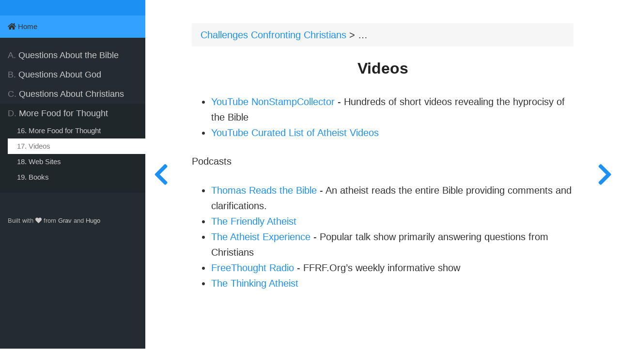

--- FILE ---
content_type: text/html
request_url: https://challengesforchristians.com/more/videos/
body_size: 3722
content:
<!DOCTYPE html>
<html lang="en" class="js csstransforms3d">
  <head>
    <meta charset="utf-8">
    <meta name="viewport" content="width=device-width, initial-scale=1.0">
    <meta name="generator" content="Hugo 0.99.1" />
    <meta name="description" content="">


    <link rel="icon" href="/images/favicon.png" type="image/png">

    <title>Videos :: Challenges to Christian Beliefs</title>

    
    <link href="/css/nucleus.css?1708894559" rel="stylesheet">
    <link href="/css/fontawesome-all.min.css?1708894559" rel="stylesheet">
    <link href="/css/hybrid.css?1708894559" rel="stylesheet">
    <link href="/css/featherlight.min.css?1708894559" rel="stylesheet">
    <link href="/css/perfect-scrollbar.min.css?1708894559" rel="stylesheet">
    <link href="/css/auto-complete.css?1708894559" rel="stylesheet">
    <link href="/css/atom-one-dark-reasonable.css?1708894559" rel="stylesheet">
    <link href="/css/theme.css?1708894559" rel="stylesheet">
    <link href="/css/tabs.css?1708894559" rel="stylesheet">
    <link href="/css/hugo-theme.css?1708894559" rel="stylesheet">
    
    <link href="/css/theme-ath15.css?1708894559" rel="stylesheet">
    
    

    <script src="/js/jquery-3.3.1.min.js?1708894559"></script>

    <style>
      :root #header + #content > #left > #rlblock_left{
          display:none !important;
      }
      
    </style>
    
  </head>
  <body class="" data-url="/more/videos/">
    <nav id="sidebar" class="">



  <div id="header-wrapper">
    <div id="header">
      
    </div>
    
        
    
  </div>
  
    <section id="homelinks">
      <ul>
        <li>
            <a class="padding" href='/'><i class='fas fa-home'></i> Home</a>
        </li>
      </ul>
    </section>
  

    <div class="highlightable">
    <ul class="topics">

        
          
          




 
  
    
    <li data-nav-id="/bible/" title="Questions About the Bible" class="dd-item
        
        
        
        ">
      <a href="/bible/">
          <b>A. </b>Questions About the Bible
          
      </a>
      
      
        <ul>
          
          
          

        
          
            
            




 
  
    
      <li data-nav-id="/bible/contradictions/" title="Why are there contradictions in the Bible?" class="dd-item ">
        <a href="/bible/contradictions/">
        1. Why are there contradictions in the Bible?
        
        </a>
    </li>
     
  
 

            
          
            
            




 
  
    
      <li data-nav-id="/bible/translation/" title="How can we really know God&#39;s Word when there are errors in translation?" class="dd-item ">
        <a href="/bible/translation/">
        2. How can we really know God&#39;s Word when there are errors in translation?
        
        </a>
    </li>
     
  
 

            
          
            
            




 
  
    
      <li data-nav-id="/bible/poorlywritten/" title="Why is much of the Bible poorly written and irrelevant?" class="dd-item ">
        <a href="/bible/poorlywritten/">
        3. Why is much of the Bible poorly written and irrelevant?
        
        </a>
    </li>
     
  
 

            
          
            
            




 
  
    
      <li data-nav-id="/bible/badstuff/" title="Why is there so much bad stuff in the Bible?" class="dd-item ">
        <a href="/bible/badstuff/">
        4. Why is there so much bad stuff in the Bible?
        
        </a>
    </li>
     
  
 

            
          
            
            




 
  
    
      <li data-nav-id="/bible/correctbooks/" title="How can we be sure the Books in the Bible we use are the correct ones?" class="dd-item ">
        <a href="/bible/correctbooks/">
        5. How can we be sure the Books in the Bible we use are the correct ones?
        
        </a>
    </li>
     
  
 

            
          
            
            




 
  
    
      <li data-nav-id="/bible/biblestories/" title="Why are some Bible stories so similar to stories from other cultures?" class="dd-item ">
        <a href="/bible/biblestories/">
        6. Why are some Bible stories so similar to stories from other cultures?
        
        </a>
    </li>
     
  
 

            
          
        
        </ul>
      
    </li>
  
 

          
          




 
  
    
    <li data-nav-id="/god/" title="Questions About God" class="dd-item
        
        
        
        ">
      <a href="/god/">
          <b>B. </b>Questions About God
          
      </a>
      
      
        <ul>
          
          
          

        
          
            
            




 
  
    
      <li data-nav-id="/god/immoral/" title="Why does God do things we consider immoral, evil, and contradictory to the teachings of Jesus?" class="dd-item ">
        <a href="/god/immoral/">
        7. Why does God do things we consider immoral, evil, and contradictory to the teachings of Jesus?
        
        </a>
    </li>
     
  
 

            
          
            
            




 
  
    
      <li data-nav-id="/god/mistakes/" title="Why does God makes mistakes?" class="dd-item ">
        <a href="/god/mistakes/">
        8. Why does God makes mistakes?
        
        </a>
    </li>
     
  
 

            
          
            
            




 
  
    
      <li data-nav-id="/god/confusing/" title="Why is God&#39;s message is confusing?" class="dd-item ">
        <a href="/god/confusing/">
        9. Why is God&#39;s message is confusing?
        
        </a>
    </li>
     
  
 

            
          
        
        </ul>
      
    </li>
  
 

          
          




 
  
    
    <li data-nav-id="/christians/" title="Questions About Christians" class="dd-item
        
        
        
        ">
      <a href="/christians/">
          <b>C. </b>Questions About Christians
          
      </a>
      
      
        <ul>
          
          
          

        
          
            
            




 
  
    
      <li data-nav-id="/christians/ignoreteachings/" title="Why do we ignore and violate many of the teachings in the Bible?" class="dd-item ">
        <a href="/christians/ignoreteachings/">
        10. Why do we ignore and violate many of the teachings in the Bible?
        
        </a>
    </li>
     
  
 

            
          
            
            




 
  
    
      <li data-nav-id="/christians/changeovertime/" title="Why do truths from the Bible change over time?" class="dd-item ">
        <a href="/christians/changeovertime/">
        11. Why do truths from the Bible change over time?
        
        </a>
    </li>
     
  
 

            
          
            
            




 
  
    
      <li data-nav-id="/christians/suspendlogic/" title="Why do Christians suspend logic when thinking about God?" class="dd-item ">
        <a href="/christians/suspendlogic/">
        12. Why do Christians suspend logic when thinking about God?
        
        </a>
    </li>
     
  
 

            
          
            
            




 
  
    
      <li data-nav-id="/christians/runsinfamilies/" title="Why is your parent&#39;s religion the biggest predictor of your religion?" class="dd-item ">
        <a href="/christians/runsinfamilies/">
        13. Why is your parent&#39;s religion the biggest predictor of your religion?
        
        </a>
    </li>
     
  
 

            
          
            
            




 
  
    
      <li data-nav-id="/christians/christiansdisagree/" title="Why are there so many disagreements even among Christians?" class="dd-item ">
        <a href="/christians/christiansdisagree/">
        14. Why are there so many disagreements even among Christians?
        
        </a>
    </li>
     
  
 

            
          
            
            




 
  
    
      <li data-nav-id="/christians/christiansnotbetter/" title="Why aren&#39;t Christians better than other people?" class="dd-item ">
        <a href="/christians/christiansnotbetter/">
        15. Why aren&#39;t Christians better than other people?
        
        </a>
    </li>
     
  
 

            
          
        
        </ul>
      
    </li>
  
 

          
          




 
  
    
    <li data-nav-id="/more/" title="More Food for Thought" class="dd-item
        parent
        
        
        ">
      <a href="/more/">
          <b>D. </b>More Food for Thought
          
      </a>
      
      
        <ul>
          
          
          

        
          
            
            




 
  
    
      <li data-nav-id="/more/one/" title="More Food for Thought" class="dd-item ">
        <a href="/more/one/">
        16. More Food for Thought
        
        </a>
    </li>
     
  
 

            
          
            
            




 
  
    
      <li data-nav-id="/more/videos/" title="Videos" class="dd-item active">
        <a href="/more/videos/">
        17. Videos
        
        </a>
    </li>
     
  
 

            
          
            
            




 
  
    
      <li data-nav-id="/more/websites/" title="Web Sites" class="dd-item ">
        <a href="/more/websites/">
        18. Web Sites
        
        </a>
    </li>
     
  
 

            
          
            
            




 
  
    
      <li data-nav-id="/more/books/" title="Books" class="dd-item ">
        <a href="/more/books/">
        19. Books
        
        </a>
    </li>
     
  
 

            
          
        
        </ul>
      
    </li>
  
 

          
        
    </ul>

    
    

    
    <section id="footer">
      <p>Built with <a href="https://github.com/matcornic/hugo-theme-learn"><i class="fas fa-heart"></i></a> from <a href="https://getgrav.org">Grav</a> and <a href="https://gohugo.io/">Hugo</a></p>

    </section>
  </div>
</nav>




        <section id="body">
        <div id="overlay"></div>
        <div class="padding highlightable">
              
              <div>
                <div id="top-bar">
                
                
                <div id="breadcrumbs" itemscope="" itemtype="http://data-vocabulary.org/Breadcrumb">
                    <span id="sidebar-toggle-span">
                        <a href="#" id="sidebar-toggle" data-sidebar-toggle="">
                          <i class="fas fa-bars"></i>
                        </a>
                    </span>
                  
                  <span class="links">
                 
                 
                    
          
          
            
            
          
          
            
            
          
          
            <a href='/'>Challenges Confronting Christians</a> > <a href='/more/'>More Food for Thought</a> > Videos
          
        
          
        
          
        
                 
                  </span>
                </div>
                
              </div>
            </div>
            
        <div id="head-tags">
        
        </div>
        
        <div id="body-inner">
          
            <h1>
              
              Videos
            </h1>
          

        


<ul>
<li><a href="https://www.youtube.com/user/NonStampCollector">YouTube NonStampCollector</a> - Hundreds of short videos revealing the hyprocisy of the Bible</li>
<li><a href="https://www.youtube.com/playlist?list=PL35AF21C1CCF8948E">YouTube Curated List of Atheist Videos</a></li>
</ul>
<p>Podcasts</p>
<ul>
<li><a href="http://www.thomasandthebible.com/">Thomas Reads the Bible</a> - An atheist reads the entire Bible providing comments and clarifications.</li>
<li><a href="https://friendlyatheistpodcast.com/">The Friendly Atheist</a></li>
<li><a href="https://www.spreaker.com/show/theatheistexperience">The Atheist Experience</a> - Popular talk show primarily answering questions from Christians</li>
<li><a href="https://ffrf.org/news/radio/shows/">FreeThought Radio</a> - FFRF.Org&rsquo;s weekly informative show</li>
<li><a href="https://www.thethinkingatheist.com/">The Thinking Atheist</a></li>
</ul>


<footer class="footline">
	
</footer>

        
        </div>
        

      </div>

    <div id="navigation">
        
        

        
            
            
                
                    
                    
                
                

                    
                    
                        
                    
                    

                    
                        
            
            
                
                    
                        
                        
                    
                
                

                    
                    
                    

                    
                        
            
            
                
                    
                
                

                    
                    
                    

                    
            
        
                    
                        
            
            
                
                    
                
                

                    
                    
                    

                    
            
        
                    
                        
            
            
                
                    
                
                

                    
                    
                    

                    
            
        
                    
                        
            
            
                
                    
                
                

                    
                    
                    

                    
            
        
                    
                        
            
            
                
                    
                
                

                    
                    
                    

                    
            
        
                    
                        
            
            
                
                    
                
                

                    
                    
                    

                    
            
        
                    
            
        
                    
                        
            
            
                
                    
                
                

                    
                    
                    

                    
                        
            
            
                
                    
                
                

                    
                    
                    

                    
            
        
                    
                        
            
            
                
                    
                
                

                    
                    
                    

                    
            
        
                    
                        
            
            
                
                    
                
                

                    
                    
                    

                    
            
        
                    
            
        
                    
                        
            
            
                
                    
                
                

                    
                    
                    

                    
                        
            
            
                
                    
                
                

                    
                    
                    

                    
            
        
                    
                        
            
            
                
                    
                
                

                    
                    
                    

                    
            
        
                    
                        
            
            
                
                    
                
                

                    
                    
                    

                    
            
        
                    
                        
            
            
                
                    
                
                

                    
                    
                    

                    
            
        
                    
                        
            
            
                
                    
                
                

                    
                    
                    

                    
            
        
                    
                        
            
            
                
                    
                
                

                    
                    
                    

                    
            
        
                    
            
        
                    
                        
            
            
                
                    
                    
                
                

                    
                    
                    

                    
                        
            
            
                
                    
                        
                        
                    
                
                

                    
                    
                    

                    
            
        
                    
                        
            
            
                
                    
                    
                
                

                    
                    
                    

                    
            
        
                    
                        
            
            
                
                    
                        
                        
                    
                
                

                    
                    
                    

                    
            
        
                    
                        
            
            
                
                    
                
                

                    
                    
                    

                    
            
        
                    
            
        
                    
            
        

        


	 
	 
		
			<a class="nav nav-prev" href="/more/one/" title="More Food for Thought"> <i class="fa fa-chevron-left"></i></a>
		
		
			<a class="nav nav-next" href="/more/websites/" title="Web Sites" style="margin-right: 0px;"><i class="fa fa-chevron-right"></i></a>
		
	
    </div>

    </section>

    <div style="left: -1000px; overflow: scroll; position: absolute; top: -1000px; border: none; box-sizing: content-box; height: 200px; margin: 0px; padding: 0px; width: 200px;">
      <div style="border: none; box-sizing: content-box; height: 200px; margin: 0px; padding: 0px; width: 200px;"></div>
    </div>
    <script src="/js/clipboard.min.js?1708894559"></script>
    <script src="/js/perfect-scrollbar.min.js?1708894559"></script>
    <script src="/js/perfect-scrollbar.jquery.min.js?1708894559"></script>
    <script src="/js/jquery.sticky.js?1708894559"></script>
    <script src="/js/featherlight.min.js?1708894559"></script>
    <script src="/js/highlight.pack.js?1708894559"></script>
    <script>hljs.initHighlightingOnLoad();</script>
    <script src="/js/modernizr.custom-3.6.0.js?1708894559"></script>
    <script src="/js/learn.js?1708894559"></script>
    <script src="/js/hugo-learn.js?1708894559"></script>
    
        
            <script src="/mermaid/mermaid.js?1708894559"></script>
        
        <script>
            mermaid.initialize({ startOnLoad: true });
        </script>
    
    <script>
    var content = document.getElementById("content");
var links = content.getElementsByTagName("a");

for (var i = 0, linksLength = links.length; i < linksLength; i++) {
   if (links[i].hostname != window.location.hostname) {
      links[i].target = '_blank';
   } 
}
</script>


<script async src="https://www.googletagmanager.com/gtag/js?id=G-XDDZ7JV9H5">
   
</script>
<script>
  window.dataLayer = window.dataLayer || [];
  function gtag(){dataLayer.push(arguments);}
  gtag('js', new Date());

  gtag('config', 'G-XDDZ7JV9H5');
</script>
  <script defer src="https://static.cloudflareinsights.com/beacon.min.js/vcd15cbe7772f49c399c6a5babf22c1241717689176015" integrity="sha512-ZpsOmlRQV6y907TI0dKBHq9Md29nnaEIPlkf84rnaERnq6zvWvPUqr2ft8M1aS28oN72PdrCzSjY4U6VaAw1EQ==" data-cf-beacon='{"version":"2024.11.0","token":"af21a35b89724e80a80e0487114de5ed","r":1,"server_timing":{"name":{"cfCacheStatus":true,"cfEdge":true,"cfExtPri":true,"cfL4":true,"cfOrigin":true,"cfSpeedBrain":true},"location_startswith":null}}' crossorigin="anonymous"></script>
</body>
</html>



--- FILE ---
content_type: text/css
request_url: https://challengesforchristians.com/css/tabs.css?1708894559
body_size: -179
content:
#body .tab-nav-button {
    border-width: 1px 1px 1px 1px !important;
    border-color: #ccc !important;
    border-radius: 4px 4px 0 0 !important;
    background-color: #ddd !important;
    float: left;
    display: block;
    position: relative;
    margin-left: 4px;
    bottom: -1px;
}
#body .tab-nav-button:first-child {
    margin-left: 0px;
}
#body .tab-nav-button.active {
    background-color: #fff !important;
    border-bottom-color: #fff !important;
}

#body .tab-panel {
    margin-top: 32px;
    margin-bottom: 32px;
}
#body .tab-content {
    display: block;
    clear: both;
    padding: 8px;
    border-width: 1px;
    border-style: solid;
    border-color: #ccc;
}
#body .tab-content .tab-item{
    display: none;
}

#body .tab-content .tab-item.active{
    display: block;
}

#body .tab-item pre{
    margin-bottom: 0;
    margin-top: 0;
}


--- FILE ---
content_type: text/css
request_url: https://challengesforchristians.com/css/theme-ath15.css?1708894559
body_size: 658
content:

:root{

    --MAIN-TEXT-color:#323232; /* Color of text by default */
    --MAIN-TITLES-TEXT-color: #5e5e5e; /* Color of titles h2-h3-h4-h5 */
    --MAIN-LINK-color:#1C90F3; /* Color of links */
    --MAIN-LINK-HOVER-color:#167ad0; /* Color of hovered links */
    --MAIN-ANCHOR-color: #1C90F3; /* color of anchors on titles */

    --MENU-HOME-LINK-color: #323232; /* Color of the home button text */
    --MENU-HOME-LINK-HOVER-color: #5e5e5e; /* Color of the hovered home button text */

    --MENU-HEADER-BG-color:#1C90F3; /* Background color of menu header */
    --MENU-HEADER-BORDER-color:#33a1ff; /*Color of menu header border */

    --MENU-SEARCH-BG-color:#167ad0; /* Search field background color (by default borders + icons) */
    --MENU-SEARCH-BOX-color: #33a1ff; /* Override search field border color */
    --MENU-SEARCH-BOX-ICONS-color: #a1d2fd; /* Override search field icons color */

    --MENU-SECTIONS-ACTIVE-BG-color:#20272b; /* Background color of the active section and its childs */
    --MENU-SECTIONS-BG-color:#252c31; /* Background color of other sections */
    --MENU-SECTIONS-LINK-color: #ccc; /* Color of links in menu */
    --MENU-SECTIONS-LINK-HOVER-color: #e6e6e6;  /* Color of links in menu, when hovered */
    --MENU-SECTION-ACTIVE-CATEGORY-color: #777; /* Color of active category text */
    --MENU-SECTION-ACTIVE-CATEGORY-BG-color: #fff; /* Color of background for the active category (only) */

    --MENU-VISITED-color: #33a1ff; /* Color of 'page visited' icons in menu */
    --MENU-SECTION-HR-color: #20272b; /* Color of <hr> separator in menu */

}

body {
    color: var(--MAIN-TEXT-color) !important;
    font-size: 20px !important;
    font-family: "Verdana", "Helvetica", "Tahoma", "Geneva", "Arial", sans-serif;
}

textarea:focus, input[type="email"]:focus, input[type="number"]:focus, input[type="password"]:focus, input[type="search"]:focus, input[type="tel"]:focus, input[type="text"]:focus, input[type="url"]:focus, input[type="color"]:focus, input[type="date"]:focus, input[type="datetime"]:focus, input[type="datetime-local"]:focus, input[type="month"]:focus, input[type="time"]:focus, input[type="week"]:focus, select[multiple=multiple]:focus {
    border-color: none;
    box-shadow: none;
}

h2, h3, h4, h5 {
    font-family: "Verdana", "fantasy", "Helvetica", "Tahoma", "Geneva", "Arial", sans-serif;
    color: var(--MAIN-TITLES-TEXT-color) !important;
}
h1 {
    font-family: "Verdana", "fantasy", "Helvetica", "Tahoma", "Geneva", "Arial", sans-serif;
    text-transform: none;
    font-size: 32px;
}
a {
    color: var(--MAIN-LINK-color);
}

.anchor {
    color: var(--MAIN-ANCHOR-color);
}

a:hover {
    color: var(--MAIN-LINK-HOVER-color);
}

#sidebar ul li.visited > a .read-icon {
	color: var(--MENU-VISITED-color);
}

#body a.highlight:after {
    display: block;
    content: "";
    height: 1px;
    width: 0%;
    -webkit-transition: width 0.5s ease;
    -moz-transition: width 0.5s ease;
    -ms-transition: width 0.5s ease;
    transition: width 0.5s ease;
    background-color: var(--MAIN-LINK-HOVER-color);
}
#sidebar {
	background-color: var(--MENU-SECTIONS-BG-color);
}
#sidebar #header-wrapper {
    background: var(--MENU-HEADER-BG-color);
    color: var(--MENU-SEARCH-BOX-color);
    border-color: var(--MENU-HEADER-BORDER-color);
}
#sidebar .searchbox {
	border-color: var(--MENU-SEARCH-BOX-color);
    background: var(--MENU-SEARCH-BG-color);
}
#sidebar ul.topics > li.parent, #sidebar ul.topics > li.active {
    background: var(--MENU-SECTIONS-ACTIVE-BG-color);
}
#sidebar .searchbox * {
    color: var(--MENU-SEARCH-BOX-ICONS-color);
}

#sidebar a {
    color: var(--MENU-SECTIONS-LINK-color);
}

#sidebar a:hover {
    color: var(--MENU-SECTIONS-LINK-HOVER-color);
}

#sidebar ul li.active > a {
    background: var(--MENU-SECTION-ACTIVE-CATEGORY-BG-color);
    color: var(--MENU-SECTION-ACTIVE-CATEGORY-color) !important;
}

#sidebar hr {
    border-color: var(--MENU-SECTION-HR-color);
}

#body .tags a.tag-link {
    background-color: var(--MENU-HEADER-BG-color);
}

#body .tags a.tag-link:before {
    border-right-color: var(--MENU-HEADER-BG-color);
}

#homelinks {
  background: var(--MENU-HEADER-BG-color);
  background-color: var(--MENU-HEADER-BORDER-color);
  border-bottom-color: var(--MENU-HEADER-BORDER-color);
}

#homelinks a {
  color: var(--MENU-HOME-LINK-color);
}

#homelinks a:hover {
  color: var(--MENU-HOME-LINK-HOVERED-color);
}